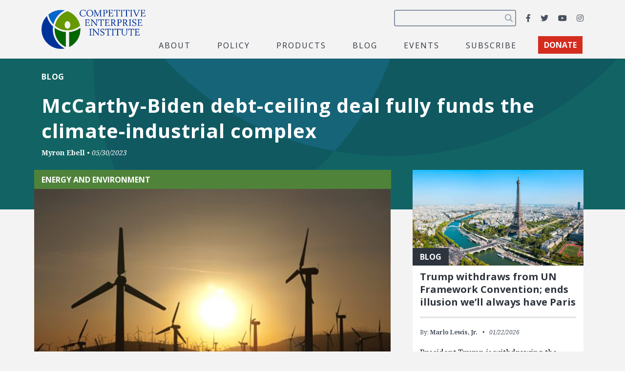

--- FILE ---
content_type: text/html; charset=utf-8
request_url: https://www.google.com/recaptcha/api2/anchor?ar=1&k=6LfZwjUiAAAAAN8vRh0pGcsvvXqvlWV2oC71AQHs&co=aHR0cHM6Ly9jZWkub3JnOjQ0Mw..&hl=en&v=PoyoqOPhxBO7pBk68S4YbpHZ&size=invisible&anchor-ms=20000&execute-ms=30000&cb=ptzyjkqfc49d
body_size: 48538
content:
<!DOCTYPE HTML><html dir="ltr" lang="en"><head><meta http-equiv="Content-Type" content="text/html; charset=UTF-8">
<meta http-equiv="X-UA-Compatible" content="IE=edge">
<title>reCAPTCHA</title>
<style type="text/css">
/* cyrillic-ext */
@font-face {
  font-family: 'Roboto';
  font-style: normal;
  font-weight: 400;
  font-stretch: 100%;
  src: url(//fonts.gstatic.com/s/roboto/v48/KFO7CnqEu92Fr1ME7kSn66aGLdTylUAMa3GUBHMdazTgWw.woff2) format('woff2');
  unicode-range: U+0460-052F, U+1C80-1C8A, U+20B4, U+2DE0-2DFF, U+A640-A69F, U+FE2E-FE2F;
}
/* cyrillic */
@font-face {
  font-family: 'Roboto';
  font-style: normal;
  font-weight: 400;
  font-stretch: 100%;
  src: url(//fonts.gstatic.com/s/roboto/v48/KFO7CnqEu92Fr1ME7kSn66aGLdTylUAMa3iUBHMdazTgWw.woff2) format('woff2');
  unicode-range: U+0301, U+0400-045F, U+0490-0491, U+04B0-04B1, U+2116;
}
/* greek-ext */
@font-face {
  font-family: 'Roboto';
  font-style: normal;
  font-weight: 400;
  font-stretch: 100%;
  src: url(//fonts.gstatic.com/s/roboto/v48/KFO7CnqEu92Fr1ME7kSn66aGLdTylUAMa3CUBHMdazTgWw.woff2) format('woff2');
  unicode-range: U+1F00-1FFF;
}
/* greek */
@font-face {
  font-family: 'Roboto';
  font-style: normal;
  font-weight: 400;
  font-stretch: 100%;
  src: url(//fonts.gstatic.com/s/roboto/v48/KFO7CnqEu92Fr1ME7kSn66aGLdTylUAMa3-UBHMdazTgWw.woff2) format('woff2');
  unicode-range: U+0370-0377, U+037A-037F, U+0384-038A, U+038C, U+038E-03A1, U+03A3-03FF;
}
/* math */
@font-face {
  font-family: 'Roboto';
  font-style: normal;
  font-weight: 400;
  font-stretch: 100%;
  src: url(//fonts.gstatic.com/s/roboto/v48/KFO7CnqEu92Fr1ME7kSn66aGLdTylUAMawCUBHMdazTgWw.woff2) format('woff2');
  unicode-range: U+0302-0303, U+0305, U+0307-0308, U+0310, U+0312, U+0315, U+031A, U+0326-0327, U+032C, U+032F-0330, U+0332-0333, U+0338, U+033A, U+0346, U+034D, U+0391-03A1, U+03A3-03A9, U+03B1-03C9, U+03D1, U+03D5-03D6, U+03F0-03F1, U+03F4-03F5, U+2016-2017, U+2034-2038, U+203C, U+2040, U+2043, U+2047, U+2050, U+2057, U+205F, U+2070-2071, U+2074-208E, U+2090-209C, U+20D0-20DC, U+20E1, U+20E5-20EF, U+2100-2112, U+2114-2115, U+2117-2121, U+2123-214F, U+2190, U+2192, U+2194-21AE, U+21B0-21E5, U+21F1-21F2, U+21F4-2211, U+2213-2214, U+2216-22FF, U+2308-230B, U+2310, U+2319, U+231C-2321, U+2336-237A, U+237C, U+2395, U+239B-23B7, U+23D0, U+23DC-23E1, U+2474-2475, U+25AF, U+25B3, U+25B7, U+25BD, U+25C1, U+25CA, U+25CC, U+25FB, U+266D-266F, U+27C0-27FF, U+2900-2AFF, U+2B0E-2B11, U+2B30-2B4C, U+2BFE, U+3030, U+FF5B, U+FF5D, U+1D400-1D7FF, U+1EE00-1EEFF;
}
/* symbols */
@font-face {
  font-family: 'Roboto';
  font-style: normal;
  font-weight: 400;
  font-stretch: 100%;
  src: url(//fonts.gstatic.com/s/roboto/v48/KFO7CnqEu92Fr1ME7kSn66aGLdTylUAMaxKUBHMdazTgWw.woff2) format('woff2');
  unicode-range: U+0001-000C, U+000E-001F, U+007F-009F, U+20DD-20E0, U+20E2-20E4, U+2150-218F, U+2190, U+2192, U+2194-2199, U+21AF, U+21E6-21F0, U+21F3, U+2218-2219, U+2299, U+22C4-22C6, U+2300-243F, U+2440-244A, U+2460-24FF, U+25A0-27BF, U+2800-28FF, U+2921-2922, U+2981, U+29BF, U+29EB, U+2B00-2BFF, U+4DC0-4DFF, U+FFF9-FFFB, U+10140-1018E, U+10190-1019C, U+101A0, U+101D0-101FD, U+102E0-102FB, U+10E60-10E7E, U+1D2C0-1D2D3, U+1D2E0-1D37F, U+1F000-1F0FF, U+1F100-1F1AD, U+1F1E6-1F1FF, U+1F30D-1F30F, U+1F315, U+1F31C, U+1F31E, U+1F320-1F32C, U+1F336, U+1F378, U+1F37D, U+1F382, U+1F393-1F39F, U+1F3A7-1F3A8, U+1F3AC-1F3AF, U+1F3C2, U+1F3C4-1F3C6, U+1F3CA-1F3CE, U+1F3D4-1F3E0, U+1F3ED, U+1F3F1-1F3F3, U+1F3F5-1F3F7, U+1F408, U+1F415, U+1F41F, U+1F426, U+1F43F, U+1F441-1F442, U+1F444, U+1F446-1F449, U+1F44C-1F44E, U+1F453, U+1F46A, U+1F47D, U+1F4A3, U+1F4B0, U+1F4B3, U+1F4B9, U+1F4BB, U+1F4BF, U+1F4C8-1F4CB, U+1F4D6, U+1F4DA, U+1F4DF, U+1F4E3-1F4E6, U+1F4EA-1F4ED, U+1F4F7, U+1F4F9-1F4FB, U+1F4FD-1F4FE, U+1F503, U+1F507-1F50B, U+1F50D, U+1F512-1F513, U+1F53E-1F54A, U+1F54F-1F5FA, U+1F610, U+1F650-1F67F, U+1F687, U+1F68D, U+1F691, U+1F694, U+1F698, U+1F6AD, U+1F6B2, U+1F6B9-1F6BA, U+1F6BC, U+1F6C6-1F6CF, U+1F6D3-1F6D7, U+1F6E0-1F6EA, U+1F6F0-1F6F3, U+1F6F7-1F6FC, U+1F700-1F7FF, U+1F800-1F80B, U+1F810-1F847, U+1F850-1F859, U+1F860-1F887, U+1F890-1F8AD, U+1F8B0-1F8BB, U+1F8C0-1F8C1, U+1F900-1F90B, U+1F93B, U+1F946, U+1F984, U+1F996, U+1F9E9, U+1FA00-1FA6F, U+1FA70-1FA7C, U+1FA80-1FA89, U+1FA8F-1FAC6, U+1FACE-1FADC, U+1FADF-1FAE9, U+1FAF0-1FAF8, U+1FB00-1FBFF;
}
/* vietnamese */
@font-face {
  font-family: 'Roboto';
  font-style: normal;
  font-weight: 400;
  font-stretch: 100%;
  src: url(//fonts.gstatic.com/s/roboto/v48/KFO7CnqEu92Fr1ME7kSn66aGLdTylUAMa3OUBHMdazTgWw.woff2) format('woff2');
  unicode-range: U+0102-0103, U+0110-0111, U+0128-0129, U+0168-0169, U+01A0-01A1, U+01AF-01B0, U+0300-0301, U+0303-0304, U+0308-0309, U+0323, U+0329, U+1EA0-1EF9, U+20AB;
}
/* latin-ext */
@font-face {
  font-family: 'Roboto';
  font-style: normal;
  font-weight: 400;
  font-stretch: 100%;
  src: url(//fonts.gstatic.com/s/roboto/v48/KFO7CnqEu92Fr1ME7kSn66aGLdTylUAMa3KUBHMdazTgWw.woff2) format('woff2');
  unicode-range: U+0100-02BA, U+02BD-02C5, U+02C7-02CC, U+02CE-02D7, U+02DD-02FF, U+0304, U+0308, U+0329, U+1D00-1DBF, U+1E00-1E9F, U+1EF2-1EFF, U+2020, U+20A0-20AB, U+20AD-20C0, U+2113, U+2C60-2C7F, U+A720-A7FF;
}
/* latin */
@font-face {
  font-family: 'Roboto';
  font-style: normal;
  font-weight: 400;
  font-stretch: 100%;
  src: url(//fonts.gstatic.com/s/roboto/v48/KFO7CnqEu92Fr1ME7kSn66aGLdTylUAMa3yUBHMdazQ.woff2) format('woff2');
  unicode-range: U+0000-00FF, U+0131, U+0152-0153, U+02BB-02BC, U+02C6, U+02DA, U+02DC, U+0304, U+0308, U+0329, U+2000-206F, U+20AC, U+2122, U+2191, U+2193, U+2212, U+2215, U+FEFF, U+FFFD;
}
/* cyrillic-ext */
@font-face {
  font-family: 'Roboto';
  font-style: normal;
  font-weight: 500;
  font-stretch: 100%;
  src: url(//fonts.gstatic.com/s/roboto/v48/KFO7CnqEu92Fr1ME7kSn66aGLdTylUAMa3GUBHMdazTgWw.woff2) format('woff2');
  unicode-range: U+0460-052F, U+1C80-1C8A, U+20B4, U+2DE0-2DFF, U+A640-A69F, U+FE2E-FE2F;
}
/* cyrillic */
@font-face {
  font-family: 'Roboto';
  font-style: normal;
  font-weight: 500;
  font-stretch: 100%;
  src: url(//fonts.gstatic.com/s/roboto/v48/KFO7CnqEu92Fr1ME7kSn66aGLdTylUAMa3iUBHMdazTgWw.woff2) format('woff2');
  unicode-range: U+0301, U+0400-045F, U+0490-0491, U+04B0-04B1, U+2116;
}
/* greek-ext */
@font-face {
  font-family: 'Roboto';
  font-style: normal;
  font-weight: 500;
  font-stretch: 100%;
  src: url(//fonts.gstatic.com/s/roboto/v48/KFO7CnqEu92Fr1ME7kSn66aGLdTylUAMa3CUBHMdazTgWw.woff2) format('woff2');
  unicode-range: U+1F00-1FFF;
}
/* greek */
@font-face {
  font-family: 'Roboto';
  font-style: normal;
  font-weight: 500;
  font-stretch: 100%;
  src: url(//fonts.gstatic.com/s/roboto/v48/KFO7CnqEu92Fr1ME7kSn66aGLdTylUAMa3-UBHMdazTgWw.woff2) format('woff2');
  unicode-range: U+0370-0377, U+037A-037F, U+0384-038A, U+038C, U+038E-03A1, U+03A3-03FF;
}
/* math */
@font-face {
  font-family: 'Roboto';
  font-style: normal;
  font-weight: 500;
  font-stretch: 100%;
  src: url(//fonts.gstatic.com/s/roboto/v48/KFO7CnqEu92Fr1ME7kSn66aGLdTylUAMawCUBHMdazTgWw.woff2) format('woff2');
  unicode-range: U+0302-0303, U+0305, U+0307-0308, U+0310, U+0312, U+0315, U+031A, U+0326-0327, U+032C, U+032F-0330, U+0332-0333, U+0338, U+033A, U+0346, U+034D, U+0391-03A1, U+03A3-03A9, U+03B1-03C9, U+03D1, U+03D5-03D6, U+03F0-03F1, U+03F4-03F5, U+2016-2017, U+2034-2038, U+203C, U+2040, U+2043, U+2047, U+2050, U+2057, U+205F, U+2070-2071, U+2074-208E, U+2090-209C, U+20D0-20DC, U+20E1, U+20E5-20EF, U+2100-2112, U+2114-2115, U+2117-2121, U+2123-214F, U+2190, U+2192, U+2194-21AE, U+21B0-21E5, U+21F1-21F2, U+21F4-2211, U+2213-2214, U+2216-22FF, U+2308-230B, U+2310, U+2319, U+231C-2321, U+2336-237A, U+237C, U+2395, U+239B-23B7, U+23D0, U+23DC-23E1, U+2474-2475, U+25AF, U+25B3, U+25B7, U+25BD, U+25C1, U+25CA, U+25CC, U+25FB, U+266D-266F, U+27C0-27FF, U+2900-2AFF, U+2B0E-2B11, U+2B30-2B4C, U+2BFE, U+3030, U+FF5B, U+FF5D, U+1D400-1D7FF, U+1EE00-1EEFF;
}
/* symbols */
@font-face {
  font-family: 'Roboto';
  font-style: normal;
  font-weight: 500;
  font-stretch: 100%;
  src: url(//fonts.gstatic.com/s/roboto/v48/KFO7CnqEu92Fr1ME7kSn66aGLdTylUAMaxKUBHMdazTgWw.woff2) format('woff2');
  unicode-range: U+0001-000C, U+000E-001F, U+007F-009F, U+20DD-20E0, U+20E2-20E4, U+2150-218F, U+2190, U+2192, U+2194-2199, U+21AF, U+21E6-21F0, U+21F3, U+2218-2219, U+2299, U+22C4-22C6, U+2300-243F, U+2440-244A, U+2460-24FF, U+25A0-27BF, U+2800-28FF, U+2921-2922, U+2981, U+29BF, U+29EB, U+2B00-2BFF, U+4DC0-4DFF, U+FFF9-FFFB, U+10140-1018E, U+10190-1019C, U+101A0, U+101D0-101FD, U+102E0-102FB, U+10E60-10E7E, U+1D2C0-1D2D3, U+1D2E0-1D37F, U+1F000-1F0FF, U+1F100-1F1AD, U+1F1E6-1F1FF, U+1F30D-1F30F, U+1F315, U+1F31C, U+1F31E, U+1F320-1F32C, U+1F336, U+1F378, U+1F37D, U+1F382, U+1F393-1F39F, U+1F3A7-1F3A8, U+1F3AC-1F3AF, U+1F3C2, U+1F3C4-1F3C6, U+1F3CA-1F3CE, U+1F3D4-1F3E0, U+1F3ED, U+1F3F1-1F3F3, U+1F3F5-1F3F7, U+1F408, U+1F415, U+1F41F, U+1F426, U+1F43F, U+1F441-1F442, U+1F444, U+1F446-1F449, U+1F44C-1F44E, U+1F453, U+1F46A, U+1F47D, U+1F4A3, U+1F4B0, U+1F4B3, U+1F4B9, U+1F4BB, U+1F4BF, U+1F4C8-1F4CB, U+1F4D6, U+1F4DA, U+1F4DF, U+1F4E3-1F4E6, U+1F4EA-1F4ED, U+1F4F7, U+1F4F9-1F4FB, U+1F4FD-1F4FE, U+1F503, U+1F507-1F50B, U+1F50D, U+1F512-1F513, U+1F53E-1F54A, U+1F54F-1F5FA, U+1F610, U+1F650-1F67F, U+1F687, U+1F68D, U+1F691, U+1F694, U+1F698, U+1F6AD, U+1F6B2, U+1F6B9-1F6BA, U+1F6BC, U+1F6C6-1F6CF, U+1F6D3-1F6D7, U+1F6E0-1F6EA, U+1F6F0-1F6F3, U+1F6F7-1F6FC, U+1F700-1F7FF, U+1F800-1F80B, U+1F810-1F847, U+1F850-1F859, U+1F860-1F887, U+1F890-1F8AD, U+1F8B0-1F8BB, U+1F8C0-1F8C1, U+1F900-1F90B, U+1F93B, U+1F946, U+1F984, U+1F996, U+1F9E9, U+1FA00-1FA6F, U+1FA70-1FA7C, U+1FA80-1FA89, U+1FA8F-1FAC6, U+1FACE-1FADC, U+1FADF-1FAE9, U+1FAF0-1FAF8, U+1FB00-1FBFF;
}
/* vietnamese */
@font-face {
  font-family: 'Roboto';
  font-style: normal;
  font-weight: 500;
  font-stretch: 100%;
  src: url(//fonts.gstatic.com/s/roboto/v48/KFO7CnqEu92Fr1ME7kSn66aGLdTylUAMa3OUBHMdazTgWw.woff2) format('woff2');
  unicode-range: U+0102-0103, U+0110-0111, U+0128-0129, U+0168-0169, U+01A0-01A1, U+01AF-01B0, U+0300-0301, U+0303-0304, U+0308-0309, U+0323, U+0329, U+1EA0-1EF9, U+20AB;
}
/* latin-ext */
@font-face {
  font-family: 'Roboto';
  font-style: normal;
  font-weight: 500;
  font-stretch: 100%;
  src: url(//fonts.gstatic.com/s/roboto/v48/KFO7CnqEu92Fr1ME7kSn66aGLdTylUAMa3KUBHMdazTgWw.woff2) format('woff2');
  unicode-range: U+0100-02BA, U+02BD-02C5, U+02C7-02CC, U+02CE-02D7, U+02DD-02FF, U+0304, U+0308, U+0329, U+1D00-1DBF, U+1E00-1E9F, U+1EF2-1EFF, U+2020, U+20A0-20AB, U+20AD-20C0, U+2113, U+2C60-2C7F, U+A720-A7FF;
}
/* latin */
@font-face {
  font-family: 'Roboto';
  font-style: normal;
  font-weight: 500;
  font-stretch: 100%;
  src: url(//fonts.gstatic.com/s/roboto/v48/KFO7CnqEu92Fr1ME7kSn66aGLdTylUAMa3yUBHMdazQ.woff2) format('woff2');
  unicode-range: U+0000-00FF, U+0131, U+0152-0153, U+02BB-02BC, U+02C6, U+02DA, U+02DC, U+0304, U+0308, U+0329, U+2000-206F, U+20AC, U+2122, U+2191, U+2193, U+2212, U+2215, U+FEFF, U+FFFD;
}
/* cyrillic-ext */
@font-face {
  font-family: 'Roboto';
  font-style: normal;
  font-weight: 900;
  font-stretch: 100%;
  src: url(//fonts.gstatic.com/s/roboto/v48/KFO7CnqEu92Fr1ME7kSn66aGLdTylUAMa3GUBHMdazTgWw.woff2) format('woff2');
  unicode-range: U+0460-052F, U+1C80-1C8A, U+20B4, U+2DE0-2DFF, U+A640-A69F, U+FE2E-FE2F;
}
/* cyrillic */
@font-face {
  font-family: 'Roboto';
  font-style: normal;
  font-weight: 900;
  font-stretch: 100%;
  src: url(//fonts.gstatic.com/s/roboto/v48/KFO7CnqEu92Fr1ME7kSn66aGLdTylUAMa3iUBHMdazTgWw.woff2) format('woff2');
  unicode-range: U+0301, U+0400-045F, U+0490-0491, U+04B0-04B1, U+2116;
}
/* greek-ext */
@font-face {
  font-family: 'Roboto';
  font-style: normal;
  font-weight: 900;
  font-stretch: 100%;
  src: url(//fonts.gstatic.com/s/roboto/v48/KFO7CnqEu92Fr1ME7kSn66aGLdTylUAMa3CUBHMdazTgWw.woff2) format('woff2');
  unicode-range: U+1F00-1FFF;
}
/* greek */
@font-face {
  font-family: 'Roboto';
  font-style: normal;
  font-weight: 900;
  font-stretch: 100%;
  src: url(//fonts.gstatic.com/s/roboto/v48/KFO7CnqEu92Fr1ME7kSn66aGLdTylUAMa3-UBHMdazTgWw.woff2) format('woff2');
  unicode-range: U+0370-0377, U+037A-037F, U+0384-038A, U+038C, U+038E-03A1, U+03A3-03FF;
}
/* math */
@font-face {
  font-family: 'Roboto';
  font-style: normal;
  font-weight: 900;
  font-stretch: 100%;
  src: url(//fonts.gstatic.com/s/roboto/v48/KFO7CnqEu92Fr1ME7kSn66aGLdTylUAMawCUBHMdazTgWw.woff2) format('woff2');
  unicode-range: U+0302-0303, U+0305, U+0307-0308, U+0310, U+0312, U+0315, U+031A, U+0326-0327, U+032C, U+032F-0330, U+0332-0333, U+0338, U+033A, U+0346, U+034D, U+0391-03A1, U+03A3-03A9, U+03B1-03C9, U+03D1, U+03D5-03D6, U+03F0-03F1, U+03F4-03F5, U+2016-2017, U+2034-2038, U+203C, U+2040, U+2043, U+2047, U+2050, U+2057, U+205F, U+2070-2071, U+2074-208E, U+2090-209C, U+20D0-20DC, U+20E1, U+20E5-20EF, U+2100-2112, U+2114-2115, U+2117-2121, U+2123-214F, U+2190, U+2192, U+2194-21AE, U+21B0-21E5, U+21F1-21F2, U+21F4-2211, U+2213-2214, U+2216-22FF, U+2308-230B, U+2310, U+2319, U+231C-2321, U+2336-237A, U+237C, U+2395, U+239B-23B7, U+23D0, U+23DC-23E1, U+2474-2475, U+25AF, U+25B3, U+25B7, U+25BD, U+25C1, U+25CA, U+25CC, U+25FB, U+266D-266F, U+27C0-27FF, U+2900-2AFF, U+2B0E-2B11, U+2B30-2B4C, U+2BFE, U+3030, U+FF5B, U+FF5D, U+1D400-1D7FF, U+1EE00-1EEFF;
}
/* symbols */
@font-face {
  font-family: 'Roboto';
  font-style: normal;
  font-weight: 900;
  font-stretch: 100%;
  src: url(//fonts.gstatic.com/s/roboto/v48/KFO7CnqEu92Fr1ME7kSn66aGLdTylUAMaxKUBHMdazTgWw.woff2) format('woff2');
  unicode-range: U+0001-000C, U+000E-001F, U+007F-009F, U+20DD-20E0, U+20E2-20E4, U+2150-218F, U+2190, U+2192, U+2194-2199, U+21AF, U+21E6-21F0, U+21F3, U+2218-2219, U+2299, U+22C4-22C6, U+2300-243F, U+2440-244A, U+2460-24FF, U+25A0-27BF, U+2800-28FF, U+2921-2922, U+2981, U+29BF, U+29EB, U+2B00-2BFF, U+4DC0-4DFF, U+FFF9-FFFB, U+10140-1018E, U+10190-1019C, U+101A0, U+101D0-101FD, U+102E0-102FB, U+10E60-10E7E, U+1D2C0-1D2D3, U+1D2E0-1D37F, U+1F000-1F0FF, U+1F100-1F1AD, U+1F1E6-1F1FF, U+1F30D-1F30F, U+1F315, U+1F31C, U+1F31E, U+1F320-1F32C, U+1F336, U+1F378, U+1F37D, U+1F382, U+1F393-1F39F, U+1F3A7-1F3A8, U+1F3AC-1F3AF, U+1F3C2, U+1F3C4-1F3C6, U+1F3CA-1F3CE, U+1F3D4-1F3E0, U+1F3ED, U+1F3F1-1F3F3, U+1F3F5-1F3F7, U+1F408, U+1F415, U+1F41F, U+1F426, U+1F43F, U+1F441-1F442, U+1F444, U+1F446-1F449, U+1F44C-1F44E, U+1F453, U+1F46A, U+1F47D, U+1F4A3, U+1F4B0, U+1F4B3, U+1F4B9, U+1F4BB, U+1F4BF, U+1F4C8-1F4CB, U+1F4D6, U+1F4DA, U+1F4DF, U+1F4E3-1F4E6, U+1F4EA-1F4ED, U+1F4F7, U+1F4F9-1F4FB, U+1F4FD-1F4FE, U+1F503, U+1F507-1F50B, U+1F50D, U+1F512-1F513, U+1F53E-1F54A, U+1F54F-1F5FA, U+1F610, U+1F650-1F67F, U+1F687, U+1F68D, U+1F691, U+1F694, U+1F698, U+1F6AD, U+1F6B2, U+1F6B9-1F6BA, U+1F6BC, U+1F6C6-1F6CF, U+1F6D3-1F6D7, U+1F6E0-1F6EA, U+1F6F0-1F6F3, U+1F6F7-1F6FC, U+1F700-1F7FF, U+1F800-1F80B, U+1F810-1F847, U+1F850-1F859, U+1F860-1F887, U+1F890-1F8AD, U+1F8B0-1F8BB, U+1F8C0-1F8C1, U+1F900-1F90B, U+1F93B, U+1F946, U+1F984, U+1F996, U+1F9E9, U+1FA00-1FA6F, U+1FA70-1FA7C, U+1FA80-1FA89, U+1FA8F-1FAC6, U+1FACE-1FADC, U+1FADF-1FAE9, U+1FAF0-1FAF8, U+1FB00-1FBFF;
}
/* vietnamese */
@font-face {
  font-family: 'Roboto';
  font-style: normal;
  font-weight: 900;
  font-stretch: 100%;
  src: url(//fonts.gstatic.com/s/roboto/v48/KFO7CnqEu92Fr1ME7kSn66aGLdTylUAMa3OUBHMdazTgWw.woff2) format('woff2');
  unicode-range: U+0102-0103, U+0110-0111, U+0128-0129, U+0168-0169, U+01A0-01A1, U+01AF-01B0, U+0300-0301, U+0303-0304, U+0308-0309, U+0323, U+0329, U+1EA0-1EF9, U+20AB;
}
/* latin-ext */
@font-face {
  font-family: 'Roboto';
  font-style: normal;
  font-weight: 900;
  font-stretch: 100%;
  src: url(//fonts.gstatic.com/s/roboto/v48/KFO7CnqEu92Fr1ME7kSn66aGLdTylUAMa3KUBHMdazTgWw.woff2) format('woff2');
  unicode-range: U+0100-02BA, U+02BD-02C5, U+02C7-02CC, U+02CE-02D7, U+02DD-02FF, U+0304, U+0308, U+0329, U+1D00-1DBF, U+1E00-1E9F, U+1EF2-1EFF, U+2020, U+20A0-20AB, U+20AD-20C0, U+2113, U+2C60-2C7F, U+A720-A7FF;
}
/* latin */
@font-face {
  font-family: 'Roboto';
  font-style: normal;
  font-weight: 900;
  font-stretch: 100%;
  src: url(//fonts.gstatic.com/s/roboto/v48/KFO7CnqEu92Fr1ME7kSn66aGLdTylUAMa3yUBHMdazQ.woff2) format('woff2');
  unicode-range: U+0000-00FF, U+0131, U+0152-0153, U+02BB-02BC, U+02C6, U+02DA, U+02DC, U+0304, U+0308, U+0329, U+2000-206F, U+20AC, U+2122, U+2191, U+2193, U+2212, U+2215, U+FEFF, U+FFFD;
}

</style>
<link rel="stylesheet" type="text/css" href="https://www.gstatic.com/recaptcha/releases/PoyoqOPhxBO7pBk68S4YbpHZ/styles__ltr.css">
<script nonce="bpB6endjt_X1atNzSMUBow" type="text/javascript">window['__recaptcha_api'] = 'https://www.google.com/recaptcha/api2/';</script>
<script type="text/javascript" src="https://www.gstatic.com/recaptcha/releases/PoyoqOPhxBO7pBk68S4YbpHZ/recaptcha__en.js" nonce="bpB6endjt_X1atNzSMUBow">
      
    </script></head>
<body><div id="rc-anchor-alert" class="rc-anchor-alert"></div>
<input type="hidden" id="recaptcha-token" value="[base64]">
<script type="text/javascript" nonce="bpB6endjt_X1atNzSMUBow">
      recaptcha.anchor.Main.init("[\x22ainput\x22,[\x22bgdata\x22,\x22\x22,\[base64]/[base64]/[base64]/[base64]/[base64]/[base64]/KGcoTywyNTMsTy5PKSxVRyhPLEMpKTpnKE8sMjUzLEMpLE8pKSxsKSksTykpfSxieT1mdW5jdGlvbihDLE8sdSxsKXtmb3IobD0odT1SKEMpLDApO08+MDtPLS0pbD1sPDw4fFooQyk7ZyhDLHUsbCl9LFVHPWZ1bmN0aW9uKEMsTyl7Qy5pLmxlbmd0aD4xMDQ/[base64]/[base64]/[base64]/[base64]/[base64]/[base64]/[base64]\\u003d\x22,\[base64]\\u003d\x22,\x22KMOxPUDDiyFSw4NDworDusKPTkrCnHB0GsOBwqDDhcObXcO+w4vCtknDoyMVT8KEZzFtU8Kjc8Kkwp42w6szwpPCv8Kdw6LClFMIw5zCkl1hVMOowp4oE8KsH1AzTsO1w7TDl8Okw5jCqWLCkMKSwr3Dp1DDmVPDsBHDrMKePEXDgyLCjwHDlCd/wr1Nwo92wrDDtAcHwqjCmXtPw7vDiBTCk0fCoArDpMKSw7gfw7jDosKELgzCrlPDnwdKBFLDuMORwo7ChMOgF8Kzw7cnwpbDiD43w5HCsmlDbMK3w5fCmMKqOsKgwoI+wrLDgMO/SMKhwonCvD/Co8OBIXZmIRV9w6bCgQXCgsKSwr5ow43CucKxwqPCt8KMw4s1KhsuwowGwoJjGAowQcKyI27CpwlZZ8O3wrgZw5NvwpvCtw3CoMKiMG7DpcKTwrBYw580DsO9wo3CoXZXC8KMwqJ0RmfCpDNcw5/DtzDDnsKbCcKDGsKaF8OLw6giwo3CnsOuOMOewqrCosOXWkUdwoYowp3Dh8OBRcOOwrV5wpXDvcK0wqUsZ1/CjMKERMOYCsO+V1lDw7VKdW01wrnDicK7wqhaRsK4DMOxAMK1wrDDtWTCiTJ2w5zDqsO8w6rDizvCjlADw5UmekzCtyNPRsOdw5hqw6XDh8KeXhgCCMO3G8OywprDpsK+w5fCocOIKT7DkMOHbsKXw6TDihLCuMKhJ1pKwo8xwqLDucKsw5k/[base64]/DnRfCtDLCj3HCj8Kkw4bDiRfCtMOnwpvDnsKsNFoWw4pSw6BPV8O0dwLDssKKZCXDi8OpN2DClBjDuMK/DMOOeFQCwr7CqkoFw5wewrEhwrHCqCLDvcKgCsKvw7QSVDIgO8ORS8KbGnTCpFlZw7MUb1Fzw7zCu8K+flDCmFLCp8KQOl7DpMO9Vi9iE8KUw4fCnDRRw4jDnsKLw77Cpk8lWcOSfx0/ch0Jw4A/c1Z7WsKyw491B2hudmPDhcKtw5LCvcK4w6tYVwguwqnCkjrClj/Dh8OLwqwxFsOlEVNnw51QB8K3wpguF8Oaw40uwo/Ds0zCksOkA8OCX8K9DMKSccK+bcOiwrwDJRLDg1PDhBgCwr5RwpI3HH4kHMKNP8ORGcOGXMO8ZsO3wrnCgV/ChsKgwq0cdsO2KsKbwqMjNMKbZMOcwq3DuToGwoEQaQPDg8KAQsOHDMOtwqNzw6HCp8OcPwZOQcKYM8OLdMKkMgBxGsKFw6bCuivDlMOswrlHD8KxC04qZMOwwrjCgsOmasO8w4URAcOdw5IMXE/DlULDm8OVwoxhZ8KGw7c7KjpBwqo3MsKHMMOAw5E8XMKeMjIlwr/CiMK2wpFcw7fDq8OvLlzCu0PCmUwVCcKgw50jwpPCoV0GQE8wNm4lwrM/P2hMDcOUFXVBN1HChMKPH8K6woTCjcOSw6/DqC8JGcKtwqzDuT1KAcOkw58NNSrCpQhWT2kRwq7DtcObwofDu37CqRN/CcKwZXgmwq/DllxAwoLDmTjCkWp1wpPCmBslNwzDjX5EwojDol/Cu8K4wq0zVsKxwqBkE3jDkRvDhhFvG8KEw6MGQ8ObLT4tHzNVJxDCokJgPcO5C8OHwoMnAFEmwottwpLCsXFxM8ONecOxWmnDiAd2UMOnw4nClMK9OsO+w5V/w4DDrCkxa30MP8O/EXLDoMOsw74UOcOkw6EqLCF5w4HDicOcwpTDh8OXO8KHw7gFacKYwrzDgB7Ci8KREMOCw4MOw6TDmw4TWS7CvcKtR2NFJ8OiOiNCMhjDihbDqMObw47DjjNKCyIBARLCpsKSa8KGXBgNw4o2JMOPw5xvCcOsBsK/wptvMndXwq3DssO7bB/DmMKDwopdw6rDosKzw4nCoBrCo8OswrwfE8KyWX/CgsOnw4vDhQd+GsO5w513woPCrAQSw4rCu8Kuw4vDmMO1wpkYw53CusOpwoJpXhJKCGsxbxDCjx5IAUkDcTIGwoczw4EZWcOHw54/Az/Do8OYBMKwwrArwpkPw7rCpcK4ZDNudEvDlXoHwrnDkQ4pw5jDnsONYMKuMhbDmMKQZEPDm20xc2DDrMKGw6offcOywokxw4Rxw7VdwobDosKDXMOqwqcJw4IEW8KvCMKRw77CpMKLL2wQw7zClGwdVn5kCcKWSSQxwp3DiVrCuS8/U8KMQ8K/bx7CoUrDj8Ofw4rCgsOiw4UrLEDCtyh5woY5exAIN8KXZVpmJWrClC9JflZEbGZhHGo7KzHDm0cPV8KDw4ZSw6bCl8OTCsOaw5ATw71wW3jCl8KOwoFNRirChAg0woLDp8K7UMOOwop1V8K5wrHCpMKxwqHDpRrDh8Oaw45tM0zDpMOMQsKiKcKaPiNpMjVcIx/[base64]/DgMK1w7/CtsK3OX7CpcOvw5PCvEvDlgnDjicKeRvDqMO2wowZPMKzw5RIE8OmYMO0w4ESYkrCjSvCuk/DrWTDvcOmKSLDtD8Cwq/DhSXCu8O6J35vw4fClMOdw44fw6h4DHxdYjlaCsKpw41rw5szwqXDnAFkw4oHw51awqo4wqXCscKSO8OqGnRrJsKnwrRAGMO8w4fDocKMw6NkIsOhw41SJQF9TcOjN0/DrMKJw7Ngw5ZcwoHDk8OlHMOdZkPDuMK+woUmAsK/aXtcRcOOfgVTJQ1SXsKhRGrCnyjCvw9VMX7ContswpN3wpU0w6LCssKuwp/[base64]/HTrDgil+wrDCksK0TUJBw63CsG8Vw6TCl1bDpcK+wqgTLcKHwqEbWsOWFUrDpjNOwooQw7E+wofCtx7DrsKZDVPDvhTDiTbDmy7Cm1NZwr4YWFfCpj/Ch1QWd8K1w6jDrcOdLSjDjHFUw4bDusOMwqsAE3HDucKrXMKFIcOtwqxALxDCqsKrSx/DqsO2W3FDQMOdw6XCihnCt8KQw5DCvAnDnwIMw7nDvcKVQMK8w7TCocKGw5XCp0TDgSIEJcOANVHClEbDuUcaIcKREGwFw4tVST5VJMKGwpPClcKnIsKRw4XDhnIiwoYawo3CiRHDucOkwoV3wq/[base64]/[base64]/DsVFNw5TDky1TwoR1w6jDi27DoX8/UGnCunBTw5bDnGbDk8OgWVjDpHR+wr5aJ2fDgsOtw6htw5vDvwMyK1gyw5wiDMOVJWbCp8Obw6cbbMKCMMKow48MwppUwqAQwqzCnsOZDwjCrwTCscOOT8KFw703w5jClcO9w5/DjRHCh3LCnT90GcKgwrV/[base64]/DksKaw6rCucOXI8Orw67CsMO2w5nChxPCj1g3w5zCmMO4wr4tw4Now7TCs8Ogw7E6TMO5bMO1R8Knw73DqWQdeUMCw4vChzQqw4DCtcOZw4JABMO7w5FYw7bCpMKzw4ZTwqAtPQFTNMOUw4hAwrw5WVbDjMOaeRchw64gBVXDi8Orw7ljRMKrwq7Dv0A/wrVMw6fCm0PDqWlSw4PDmz4XAUZnGHFrf8KhwoUkwrkbTMOZwocqwqdmchDCn8Knw4NIw5x5L8Kvw4DDmmE+wrfDpFjDhgh5AUUmw44OfsKjIsKlw5NdwqwjKcKXwq/CjmfCnWvCsMOaw4HCvcOFUQrDlh/CuiN8wrZcw4VDPC8mwqrCu8OZJXErY8Omw7BCbH4nwrlXNB/CjnANdMOcwpcvwpVHAcOFc8K/fhw3w5zDhgMKLg1/AcKgw7ciLMKaw4rCmgI/wp/[base64]/ClcOQwpTChsKgwowGw6kWLUpsIid/Q29Tw5xgwrXCicKAwq7ClQzDiMKYw4fDnV1Nw4Bxw6Fcw7jDugDCmMKuw4rCssO0w6LClQ8Ze8K/WsK5w7FPX8Kbwr7Dj8OTFMOKZsKxw7nCi1UNw5F0wqLDqsKjBMKyDjzCpcKBwolcw73DnMOcwoXDu2A/[base64]/DvzjCnVoIw6UXIFF0wrPDgjnCjcKww4HCngTDjMONAsOCPMKhw6sgQ2QNw4FEwrMaZTzDvmvCownDkC3CniXCusK5AMOFw4gkwrbDsV/DrcKewpdow4vDhsO0E2ZuHcKaE8Obwrdewp4Rw4tlL23DqkLDpsKID1/CqcOiRRYVwr9UZ8KRw4xtw5R5WHsXw6DDuzzDunnDm8OoHcO7C1/ChyxMUMOdw5HDqMO2w7HCnjFteQjDt2XDj8O9w6/DinjCtiXClcOfGjDCtETDq3LDrwLDpUbDucKmwrAfZsKkeSnCs3JENDzCmcOdw5AFwq8ePcO4wokmwrHCvcOBw4okwrbDicKaw5/Ctn/DuDgtwqPDkD7Csxg5QFRxdkkFwpFBYsO5wr5Hw7FPwpnDlyXDgl1tMglOw5/CisOVCyMEwr7DvcOpw6zCtsOdPGnCkcK1cGHCmGzDglbDvMOPw4/CkBApwqsxa050RsKWMljDoFs/WWHDg8KNw5HDvcKNYTTDsMKCw5ETC8Kww5TDlMOiw6/Dt8K5WMO8w4hKw4wdwqfDicK7wr/[base64]/DhsKRw4lbd23ClsKuwpjDkErDj0XDnHJ2w5/CncKwaMOqfsKmWWHDucOMfMOrw7nChkXCvwkZwqfDtMKPwp/Cq37DhxvDuMKEGsKEAURpasK0w5fDncODwqsdw4jCvMOMeMKDwq0yw507LAPCj8KXw6slDgYwwr5YKkXDqR7Ci1/[base64]/DoMOkWMKyecKtfcOmwq/Dhl3CvysbfUsqwqzCh8K3dcKdw7nCrcKSE10xSm1LFcOgb03DnsO8DETCnXYHcMKbwpDDhMOLw6NDVcK9CsKRwrUbwq8NQyXCjMOQw7zCusKCcDZaw5Qrw7vCm8KHasKrO8OzXMKePcKNK0EOwrUoenAlFB7CnkI/[base64]/DjQg0AsOJCMKFw614Z8O7w7nCn8OJwoQpHwrCjcK6w6/DvsKycsKNAzVAPlsjwqokwqcuw74gwqHCmwDCqsOPw7Ixw6QgAsOMLS/Cmx9pwp/[base64]/CsgBxwpdqF8KEbcKiwrfCmwoIQjHClXrDkXAUw6QTw6jDtyFYVk53DsKhwo9sw41iwqwww7bDnxLCpk/CpMOJwqTDqjxwcMKfwr/Dtw5zSsOCwp3DtcKxw5HCtUXChkNCXsOmC8KuG8KMw5rDn8OeEAd4wp/CvcOqfSIPPcKAKgHDp2gUwqZ6QxVGRsO3ZG3DskbCjcOKL8OZUyLCjlIyS8Ovf8K2w77Cm3RKfcOEwrvCq8KEwqDCjR5jwqIjOcKSw5pEJUXDvk5bEW1Uw4hWwosbf8KONSB4bsK1a2/DiFghf8OTw74uw5jCh8ODd8K6w4PDnsK+wqllFS3CpcKhwq/CqlLCp3YIw5Irw6lrw7zDq3fCpMOjOMKJw7AnOMKcR8KdwqtKNcOfw6dFw5fDmMK/w6vDrHLCqWU9LMOfw65nEzLCqMOKOcKSWsKfCTUcckrDqsOoDSQ+bMONaMOFw6JpFVrDln4fKBJpwpl/wr8+VcKXecOXwqbCtyfDm0EzQynDgxbDo8OlC8KZckEEw5p3VwfCs3ZswoY2w6zDicK3Mk3CrknDhMKFVcOOY8Omw75qVsOVJMKNUmLDuTV9BMOIwp3CvRwYwo/Dm8OtdMK8C8K6N0lxw69Ew71Lw4E7Gg40JkbClwjDj8OxMjRGw4rDrsOMwr7CqQNVw41qw5PDrxHCjjsNwoLDvsO6BsO/[base64]/Dt8OPwpx7LBQWwpfDumZSecKyw7wydsKqQkHCgj/CjznChk4WEgbDkcOqwrJuM8O4HhrCuMKhH11owpDCvMKsw7PDmyXDq0xSwoUKJcKhHMOuQiMOwq3Chi/[base64]/Du27Dm8OxW8KHVwjDlcO4fcK0w6ctXTA9UkVmGMOsfn/DrMOCa8Oywr3CqsOrEMOCw6NCwpHCpsKhw688w4oNNcOzbgpUw6kGZMOZw6lRwqQpwq7DjcKgwpnClV/CpMKkWsK7BHZ+Rll9WcOEQMOgw5B6w53DocKTwrjCoMKLw5XCuFhWXw0zGyVdRAJiw6nCgMKGAcOheD/Ct2PDisOywpnDhTLDjsKZwrRxIDvDiDJAwot6AMO1w40+wplfN0LDisOTKcObwoBVPi4Tw5PDtcOCHzDDgcKmw53DuAvDrsK2DiIOwq8QwppATsOww7dCEG7Chj5Qw7EAAcOYVHPDuR/ClTHDi3ZVBcK8FMKma8KvAsOlbsKPw5E8D01aAzjCq8OcbhnDhMK+w7zDr0/CtcOnw6JORwDDq3XDpVB+wociUcKieMOewrRMakosbMONwrZ+IcKoRD7DgyvDikQkSxM7ecKcwoF2e8O3wpkTwrAvw5XDt1EzwqJvXQPDo8OEXMOzWyvDkR9FBmPDqUPCqcOkTcO1HzgUZ17Dl8OHwqHDhA/CmDoxwovDrAPCn8OOw67CqsOdS8OUw4rDrcO5ESYaYsK7w7LDqR5qw5/[base64]/DuA/CtsKSw63CpkXCu8KnNsK2B09qC8K6PsOewrPDuHzCncOZN8KoMCXCsMK7wprDtcKWDBbDk8OVe8KTwp1NwqjDrMOLwqbCoMOeSg3Cgl7CmMK3w7EVw5nCo8KvPm8IDXcWw63ColZGHy3CgUI3wpvDtsOhw5AYEMKMw45Wwo9GwoU/[base64]/DqR3Cozo3w61RwqxgdMOLwrJiUAXCpsKCbG46w7vDjMKlw5DCk8Oewq7DuwjCgw7CmwzDhUjDk8OpQTHCvCgXKMKWwoNHw4zCvxjDjsKyJSXCp2/DqsKvQsO/OcOYwovCjVUxwrs3wpEeAMKSwr99wovDlXrDrsKOF13ClgYZZsOJTn3Dggw2QkNcdcKgwr/CucOvw6t/[base64]/DkcO5w4Uew7DCkMOXKMKDwoxPVcKkWEDDtVTDl0jCmXZUw4sJdgdLNDHDiR8QGMOewrJkw5TClMOywrXCvVY7IcOzacO8VVpZFsK9w6INwr/CoQN8wrQvwq9pwpbCuz94PQlYOMKXw5vDn3DCpMObwrbCrjXCt1vDokA6wpPDoThjwpHDpRcibcOcN08KNsKZUcKGD3/DucKPPcKVwp/DiMKHZghJw7QLdBsuwqVQw4rCucOkw6XDoBbDv8KMwrJebMOcbU/Dn8OBNGIiw6TChW7Ct8KsJsKAVARhOCTDs8Kdw4HDgUvDowTDkMOOwpASMMOKwp7Coz3CtQcRw5pVIMKdw5XCnMO7w77CjsOveAzDkcOPG27DpgxBMsKgw6MJNl9WDBMXw6Jiw58wa3g5wp7DnMOXdmnCqQwAVcOpSEzDo8KjVsOkwoUhPkLDt8KVU1TCv8K4L1t/[base64]/Do0E+SR7DtMOaYcOpworDv8KMbcKOecOJD1nDr8KwwqvCrxZmwr3DosKyLcKYw64xH8Ovw5LCuj56Z18SwowcTmXDu3Rsw6bCq8Khwp8qwrbDp8OPwozDqcKDEnHCr1/CmwTDp8KIw5FqU8K3fsKNwpJhDDLChVjCiX0FwqVYHRvClMKlw4HDvk4tAjtywqtBwoBBwod/CibDvEPDo0NCwoBBw4oYw6dEw5DDrFXDnMKnwrzDucKwLDAhwo7DsQ7DtsKXwozCjyTDpWEvUXpsw6nDqA3DkwFVaMOcTcO/wq8aLcOLw4TCmsK0OMOYAAhkOyoSVsKIRcKTwqpTGWjCn8OTwpMHJyM8w4AATSTCn3fDi1Mdw5LDlMK8LDTChw4iRcKrH8OBw5/Dsikiw55Hw6/[base64]/CoMOafsKQVyrCu3/CjcOBwpwjwqXCgBHDmnF3w6PDgjnCsHLDrsKJUsKNwqDDkEMLHF/[base64]/[base64]/CpMKuw4nCnXnCuMOKw4fCl8OaNMOjSXJbPW1VK0bDpnELw5zCv1vCiMOHIw8nMsKjXA3CvzvCuHzCrsO1JcKDbBzDtcKZXRDCuMOrHMKIY3/Ck3jDklrCszZld8KZwopKw6TClMKZw4DCnknCiURtCDxua15CU8O3Bw1+w5bDlcKSKzg9JsOvMWRkwpHDsMOYwrtmwpfDhSfDqX/[base64]/w4xuIsKrwpICwr/Dl2nDlivDiQ5JSAbDpcKqw5bDkcOMSWrDuH7ChGHDpyPDjsKXUMK5V8OAwqphVsKxw45nLsKqwqAxNsOawohFIlZnfTnCrcOFE0HDljvDmDXDgx/DgBdNF8KVORM9w4vCusK1w5NTwp9qPMOEXhvDvyjCucKqw5ZJGFbDgsOYw69jM8Kbw5TDsMKaM8KWwrjDgBEfwqzDp398LMOEwp/[base64]/CsMKXQjvDmShKwoPCqMKHwrQJw53Dg8KAUcO5c3zDh0DCusOxw5/CkE8dwoTDlMOvwonDqTg/[base64]/wpzDlMKgwpcpJ8Ocw4rDrjhswp3ClWDDngPDv8Kdw5Ixw6svemRSwqhvBMKowr83R1nCow3CqkRDw4FnwqdcF0bDmxXDvsKJw5pXd8KFwqrCusO/L3gDw4c+YR0+woopOcKOwqBrwoFlw6wfVMKEIcKxwr59WwhICHzCkT1vDzfDtcKQUsKqMcOTEcKlBW8cw4UTbBXCmFDCjcOFwpLDjMOYwrxrHgjDqMO6CAvDtFdsZkBeC8OaO8K2W8Osw5zCkSXChcOpw5HDjB0uSCsJw7/Di8K0dcOEfsKTwocJw4LCqMOWY8KFwrN6wpHDvDxBLAJOwpjDsFIMTMOvw6pWw4PDoMOud25UBsK9ZDPDuR/Cr8OdFMKUZzzDuMKNw6PDrRHCisOicxUvwqhFT0HDhkpAwqAjI8KGwqs/VMOBUmLCjnQWw7o/wrXDtj9Uwr5Pe8KbemvDpTnCo1x5Ym5CwrpzwrzCjktmwq5fw716eXbCr8OeOsOhwpXCnGwwZB1OARvDrMOyw6bDkcKGw4RrYcOjQWh2wpjDqjViw6HDhcK4CwjDlMKNwo8SBnLCsz5zw5Ywwr3CtnMwCMORXUUvw5omDcOBwo0pwptNS8OBLMOvwrVoUA/DikbDqsKDD8KoS8KVMsOLwojClsO3wqVjw7/Ct3BUw4DDgEXDqnBJw75MHMKrP3rDn8Ozwp/DqcORXMKCVsKbGEAxw4t9wqQOKMKRw6PDgWfDiH9CdMK6I8KmwqTCmMKxwp/[base64]/CpTTCjMO6w7smwpJhZMOyw47CjsKQwqbDvDcQwoPCt8K/LBtGwqbCoD1BWWdww4XCiEcUC3DDiSXCm07CssOjwqfDkFTDr2bDmMKnJFRIworDuMKVwoPDl8OxEcKBwoMcZgTDmxEawofDn1EBc8K7VcK8cCHChcO6dsO9ccOQwphew6/DolfClsK+CsKlOMKhw789NsOjw4ZlwrTDucODW2suXMKaw7dGA8K6LTjCusOlw613OcKFw4zCggXCozsXwpMRwoNzXcKHdMK1GwrDol9+UsO8wpjDicKDw4/[base64]/wqdAAcKOwphiVMOCw7Zmw6JowpLClBjDsEzDoVbCt8O8PMKVw4pQw67DvMO7B8OnKBUhMMKdXj12dcOHGMKeR8O9NsOQwrPDrWnDlcKEwoXCrhTDih1aag3CgAEEw5dJwrUywqXCll/CtxvDgcOKGcOqwotmwpjDnMKDw4TDiWJMT8KhH8Ksw6HCm8OkJB81OFvCj3hUwpPDpTp3w77CuBXDoFlJwoEHJFjCssOwwopzw6bDsnc6L8KFWsKZQsKcWitgO8KuWMOFw4x0eAbDiGbCjcK1H3hCfS9DwoA7AcKTw7knw6LCiW9bw4bDhCvCpsO0w4fDvh/DvAjDkAVdwobDrD4OZcOQc3bDmWHDgsOfw4MoHTJTw4kIFMOsdsKNK08nFxfCtFfChcOZBsODCMOxaWvClcKcOsOYYGLCqQjCgcK+MMOPwrDCqgJXUwN1w4HCjcO/[base64]/DusOnaHxVWjNlA0cAwqTDnF1DOsO0wrgEwolNEcKhNcKbEMKnw7/DjMKkBcKxwr/ChsKpw6w+w4Qlwro2dMO0eXl3w6XDrMOEwo/DgsOfw5rDoijCuyjDtcOjwoRsw43Cu8KcSMO1wqZ6SMOdw6fDoTA7BMKRwpIsw7Ahw4fDvcKiw797FcKkcsKJwoHDkxXCj2jDjWNIRiU5OHHCmsKaO8O1GEd3NVXDuQB+ESUuw5AjYXXCtiRUBgrCqTNfwp5xwp5mF8KVasKLwpbCvsO/X8KTwrAkEHU1X8K9woHDrcOywqBLw6QLw7LDjMK6GcO7wpoea8KlwoQYw5XChsOQw4h6LsKxB8OYd8OEw7Jfw6pow7NHw4TClygJw4fCjsKFw719FMKVagPDrcKITQ/DlkLDtcONwoPDq28Nw6fChcKfYsOvZ8O8wqoTQDlbw7PDhMO5wrZLdG/DosK+wp3Cl0g2w6PCrcOXWFTDrMO1IhjCksOVHhbCsnMdwpTCvgbDh3dww488ZMO0O2wkwr7CnMKXwpPCqsKEw5TCtmhmMcKqw6nCm8KlKXJKw5DDhFptw77ChXt0w6nCgcO/KD7CnmTCrMKOfBthw7fDrsOrw4Imwr/CpMO4wpxvw4zCsMKRC3l5cxNgN8Kkw67DikAyw6YEK1rDtcKuQcO+E8OZaQZvwrnDjCVdwr7CrRTDtcKsw5Euf8Klwow9ZMK0ScKzw4UFw67DrcKQRjnCrcKBw6/DtcOswqrCs8KifDsXw5A6WGvDnMKdwpXCgsOFw6bCqsO3wrHCmwHDmGRKwqnDtsKAJwVUVB3DihhTw4bCgcKqwqPDvHPDucKTw4Nuw5DCpMKGw7JtWMOuwqjCqybDkBzDhHhacjDCh2E/VwJ5wrpTX8OFdgUjUCXDlsOPw4FQw7lww4nDvELDpj/[base64]/Qnl9woXDm0ANF8OiQMKmC08UUmJuFMOIw6nCg8K8ecK1KTFgBnzCpQJPWRvClsKwwq/CjUfDsE7DlMOVwovCqjzCmELCoMOJHsOuP8KFwrXCrsOlOMONRcOew5vClRDCgV7CunQ1w4nCs8OSBCJgwoHDrjZyw6cew4tiwrR8FGgHwqkIw5tUUjhqUkjDnUjDh8OnXgJGwocuQxDCjVA9a8KkAMOxw6vCpy/CpcKLwozCgMKtWsOGGWbCpiY8w4DDnmLCpMKHwp4yw5bDoMKbGFnDqDZrw5HDqSR6IzHCqMO5wpcJw77DmgAdB8KZw6E2wpTDl8Klw77DlH4Pw4LDs8K/wrpVwrVcA8OEw5zCqcKkNMOuGsKowpDDucK1w7B/w7TDgsKcwoFufMKda8ORF8OJw5DCux7DgsOZLgHCj0jCpAJMworCtMKgUMOJwoNjw5s/[base64]/CtGNeIsObXk18NUZdVcOADsO8w53DvRXCgMKQwpNKwpjDhXfDssO7aMKSBcOGCS9gdHhYw40NfyHCscK5eDU5w5bDgiFxTsO9IkfDgBPCt28xBMKwYxLDrcKVwrrCjHtMwpTDoyEvNsOPegA7QgHDvcOwwrgTICrDrMOUw6/CgMKlw5VWwoDDocKOwpfDtlPDqMOGwqzDuSfDncKGw6vDlsKDQEPDoMKhS8Obwo01dsK/AsOYFMKrPEJVw60+V8OCLW/[base64]/[base64]/w6QJwqzCgsOuU8KEw6gQbyBQPyZYSMOuPMOOwpQHw4gPw512O8KsJnExOTs1wobDrRjDvcOIMCM+D2k1w5XCilNhRB0SaHnCigrCrhJxYVkywoDDvX/Cm2lfW2owbH0NR8K1w68LbgXDr8Kvwq53wrEIX8KfGMKuESxkAsOowqdtwpNMw67CvMOdWMOMJ3/[base64]/AsK7woHDj8KkNsO9woPDi8OzwqzChXDCln9PW1rDvcO5EEVVw6PCv8Kbwo1vw57DuMO2w7DCl2hGcV8wwqZhwrjCmB0gw6hgw4oIw5TDtsO0WsKjbcOmwovDqcOGwoDCpXp5w7bCj8ObXgMZLMKeKDzDsGnCiCXCtcKLUcKow7vDmMO/VE7DtcKMw58YDMKaw6DDk1zCk8KKO2nDlGzCsizDtGHDs8ODw7dVw7HCmw7Cm2E3wp8tw75uAcKpecOKw7BdwqpSwoLClBfDnVYWw6nDmzrCl3TDuCkawoLDk8KBw6Z/d1/DoFTCjMOGw5Azw7nDlMK/wqjCk2jCj8OLwoDDrMODw640NR3Dr1PDvRsgNnvDpxN/w6ssw4DCuX3CjhjCqMK/wpfCrw4BwrjCmcK+wrsRRcOLwrNiK17DpRgAG8Kdw69Vw7zCrcO8wrzDksOTPw7Dq8K9wqLDrDfCuMKkAMKpw63CuMKmwp/Chz4cYsK+YjZWw5hdw7RYwq0jw7huw4vDngQgGMOkw6hQw7dZN0cBwonDuj/CssK5w7TCmwTDi8Ovw4vDr8OUa1xSPA5gMVANEsOCw4jDvMKRw45zIHhUHMOKwroidV/DgklGJmDDnSAXH10qwovDh8KBFBctw601woZDwqbCiH7DpsOiD0nCn8Omw6A9wr4bwrwBw7LCkxcZG8KdYsOdw6dUw4llAsObThkcInrCjSXDq8OJwqHDunNGw6PDrHPDm8KDD0XClcOhJcO5w5VGLmnCo2QtW0nDvsKvU8OIwpwFwohWMQt/w5/Cm8KzK8KFwoh4wqjCs8KSfsOLegQqwoYMb8Klwq7CqlTCisOKacOEc2bDu3VSD8OXw5kuwqDDl8OiCXNAE1RuwpZewrICP8Kzw70dwqvCjm9zwprCtnNVwpPDhCF3UMOvw5bDj8Kvw73DmHxMVVLCmsKbYzxyIcKyAX3DiFfDocOnKUrCpTdCLErDoGfCjMOLwq/DtcO7AlDDjzgnwobDnB84wr/Do8KWwoJgw7/[base64]/[base64]/CtChFwowMPE/[base64]/EsOzcMOqwqM7X1ENfsKLcH7CqlnCnsKMw7DDisObfsOgw4VTw6HDicOIRnrCkMO1R8OZVmVUbcOXVWfDqR9Dw4TDmQbCiWTCiCPCgQjDiUkKw7/Dnj/DvMOCFmE6KcKTwpVlw7k8w4HDizllw7ZhDMKiWzDCl8KtNcOsQDnCpynCujoDHQcsAsOCPMO5w5gCw5lWGMOgwoHDs0YpA3vCo8KRwo5dH8OsGF/DtMOOwrvDj8KMwrZfw5d8WlxUCV7CiSfCgWLDqFXCpMKpWsORfMOUKFvDoMOjUA7DhFtxdGTDvsKIEsOIwp5cbw98FcOtNcOqwohrTMK3w4fDtnAjJBvCujNFwogpw7LCr1LDpT55w5tswoHCsm/Cs8KkF8KbwqDCkiFNwrDDqHBqRMKLSWoTw55Hw5w3w75ewohjZcKrDMOMUsOUScO2NsKOw43DkRDCnGjCsMOawqXDt8KJLHzDtDgqwq/CrsOswrnCl8KhGhZowqB8w6nDuDgdXMOKw4bCskxIwrhIwrRpZcKUwo3DlEouT1VlO8KpM8OGwpVlGsOYQSvDqcKOZcKMF8OjwpZRRMO+bsOww7dJa0HDvx3DtEB+w7VKcWzDjcKBesKQwqA/fcKkdMKBa0HClcOMF8K6wqbCrcO+GhoXw6YLwovDijRSwpjDrDRrwr3CucK5HVtmBxcmU8KoGnXCjUNhAxUpEibDiHbDqcOLPTIhw4xrRcKTO8KvAsOZwrZfw6LDvARZZSfCmxVeDSRGw6ZeSCrCl8K1E2LCqk1GwoEwaQg1w5TCv8Ouw6/CicOew79Dw7rCsy5uwrXDkcOUw63CtcKbZRVABsOAGi/[base64]/DrMKNNsO/wrXDjcO4dgHDrsKJODnCu8Kkw4bCiMOgwoIkS8K9w7UuPCbDmgjClWnDucOSeMKUCcO/[base64]/DjcOwwolON8OMVMOxH2rDuMKLw6g+wqtyaTpHbcOiwoJ+w6F2wpEjcsOywrIkwqsYE8OVKcK0wrwkwq/DtUXCp8Kbwo7Ct8OGPUknM8OrNCzClcKJw70yw73CjcKwDsKdwpnDqcOFwp0HGcKtw7YnGh/CkwtbIMK9w6rCvsOtwpEbBmTDvQLDisKHcQvDghd4ecOWOUHDh8KHWcOQJ8KowqB6IMKuwoLCnMOIw4LDqixCcw/DlT9Kw6hxw51aS8Kqw6fDtMKYw44wwpfCsyMhwpnCi8K5w6zCqWUtwpsCw4RLA8O4w5LCgR/DlADCncOFAsKNw6DCscO8LcOvwqrDnMOKwrUjwqJJC2HCrMOfDHstwr3CncKNw5rCt8O3w50Kw7PDn8O2w6ECw4PCr8Kywr/[base64]/[base64]/QVMLwpcpw6JFwrPCtnjCpMKeKMKyw63Dtg4lwq8+wpspwpwBwrrCoFDCvGzCty8Mw7rCv8Oyw5rDkXrCpsKmw4vCvGzDjkHCoQLCkcOcRU3Dk0DDu8OvwpHCgMKhHcKoAcKPE8OYJ8Oew6HCq8O0w5bCtW44IBEjV1JnLsK2BcOjw6/DncOUwoVHw7DDnmIvGMKLSCtqCMOLSVEWw7k2wo8QMsKKScOEC8KaR8OGGcKkwo84e3PDqMOtw40lR8KNwq1twpfCsU7Cv8OJw6LCiMKsw5zDp8OUw70KwrpqesO8wrt8ch/DhcKcJMKuwo0SwrnCtn3CrcKtw5TDmgDCqMKuTCE4w6HDshAXQx1SfzdgLi0ew7TDrVwxJcOvWsK/LQcXQ8K0w7/[base64]/CgsObRMKJw6PCqlBpwofDocKHwqh9OyzCmMOSLsKUwqzCuyrDrT9uw4YfwoRYwoxRB1/[base64]/eMKYwoElw7HDlwZlwog1fsOjw78Dwrl1FsONcsKjw6HDuMK+TMKKwq4Dw5LDqMKteDkFKcKrADjCksK2wqFvw5hGwo80w63DucOlWsOUw63Ck8KUw64MbTXCksKLw6LDtcOPOBB4wrPDqcO7GwTCu8K5wovDpsOAw4/Cr8OPw580w7bCjMOIScOoZcOQPAfDkl/CrsKGQjPCu8OGwoPDscOLK1IRF3UGw7lpwoZIw5BjwopTWknCtTPDmx/Dmj4rCsO1TwRiw5F2woTDtWvDtMO+woxHEcOlYT/ChTrDhsKZSmLCr0rCnSAYH8O/[base64]/CjRXDp27DgcORET3DnklMBCTDhcOMw7vDrMOmwqnCtMOOw5nDrjseOxJHwo7DmS9CcWs0HlMTdsO2wrDDlgRVwqXCnDstwrgEecKXP8KowqDCt8OPBQ/DocOhUnlew47CjsKVRCMbw6J9csOrwpXDgsOowrwVw7p4w4PCgMKyG8OrBmEWNcOywogIwrHCksK1TcOLwpvDi2HDsMKNYMKJY8Kfwqxcw7XDhW96w6bClMOuw7LDlxvChsOUZsK5GGMXNisoUSVPw7NnVcKpKMOHw47ChsO9wrDDlg/Dg8OtBEjCvlbCtMOkwrFtCDEVw74nw7waw4PDocO6w4DDpcOILMOjJUA3w5MmwqlTwqYzw7/Cn8OVaRrCscKzY3vCpW3DrxjDtcKPwqbCssOvTsK1V8O0w64bFcOIDMKww443fl7DoUbChMOmw47DrlZBIMO2w6dFRWkYHDYBw4fDqE3CuDhzbAXDowHCscKEw5TDiMKUw7nCsWJwwqDDhEDDqcOpw57DpyZqw5BGaMO0w63Cjhdxw4PDucOYw79ywprCvEfDuE/[base64]/CksO5w58NNlLDvsKVHMK/wpTDhl1NworDrU9Yw54/[base64]/[base64]/Dl8O5CgIyAhpSUw98HMO3YWTDvyrDqG1rwpnDmlBQw4IYwoXCrmfDnAtkDUDDgMOYXXzDrUYBwofDsWLCm8ORdsKCNkBbw77DhkDCll5HwrXCg8O/MMOBJMOzwobDrcOdd0FPEGHCrsOPNw/DtsKTMcK/[base64]/DtytdHsO2d8K2wr1NDcObQcO8c8Okw4wwUBc8QRPCkWfCjxjCoHtTLVPCucKXwrHCucO+AQnCnBDDi8OGwrbDjBXDmMKRw7daZw/[base64]/Dr8OHw6w4ADI6wokJw7PDpsO8UMOmwrttw43Ck1rDjcKxw4LDpMO7B8OMUMOlwp7DssKgTcKIZcKpwq/Dm2DDq2nCoW5FFyXDhcOawrbDnBrCu8OPwoB6w6HCjlAiw4DDoVk/T8KWOVrDn0TDjQ3DqiXCmcKOwq8mB8KJXcOoD8KNMcOaw5XCosKIwo90w4ZIwppVU2PDnWrDtcKJYcOvw4wEw6DDrF/DjcOIGXw2PMOTb8K8P1/CmMOBMTISNcOiwq51EkXDmURIwok4csK+PCouw6fDik3DrsOawodkM8O8wrLDllkhw4deesKmAFjCuFPDgnkpbwHDsMO8w4PDl2ZYZGJPNMKIwqYIwpBDw6TCtGA1PwrCgzXDq8KMaxrDr8OxwpoRw5MTwqoQwoNOdMKYdmYCbsK/wqHCkWA0w5nDgsOQw6BWV8KfCcOJw6Qzw77DkjXCrsOxw63Cp8Otw4x9w73DocKuMAJQw5HCh8Kaw5cucsOzSiAtw44MRFHDo8OVw6NMRcOLVCVow7rCoUBbRmtcKMO4wrrCq3lBw7xrU8KCIMO3wrXDrFzDiADCo8O+csOFTCrDvcKWwo/Cu28qwqBMw405CcKrwocQYg/CpWoZUTFuQcKDwqfCjRlqdHgSwrPCtsOVD8KJwpjDq1/CinbCqsONw5FcQz0EwrEMNMO9E8Oyw5rCtWsST8KawqVlV8K5wqHCsRnDh1nCpXxZdcKvwpNpwqNjwooiVXvCqMOwUGouFMKXfksAwpsgD17CnsKqwo0/[base64]/DocKzNTxJQMO5GsOFw5vDl3fDpsOpwoDCtcO/MsO2WcKVK8OKw5vCh0/DpXB8wrrCq1hoHik0wpQ3c3EBwovClETDkcKqCMO1S8OPLsOFw7DCnMKzV8OZwo3CjMOpS8Ozw5rDj8KDLhrDjjTDomPDqx95bxIJwobDsjXCucOIw6HCqsOkwq96B8K7wrR+MTlRwq9xw6tTwr7ChwQRwpXCtjMkN8OCwr3CsMKyflTCi8OcL8OyA8K/[base64]/GhjDlDFDw6k8wqfDocOjI8OnPMOdDnRYUjjCnX0bwqjCnTTDvwFCDnNxw5RrBsKQw4xYACrCoMO2XsKTXsOrI8KLe1lHWwPDoRfDgsOHZcKicsO1w6/CjR/[base64]/[base64]/Cg8OOYsKewrzCk8K8XRXDsMKZwqDCjkbCkmcSwo3DkD8NwoQUT23DkMKqwofDsRTCh1HCk8OIwppKw68Lw4oFwqYawr7DrzE3PcO6bcO3wr/[base64]/DhHFrw6TCsBgdb1UNHcO4csOfSDByw6/DmCN9w7vCgS0GOcKScCjClMOnwok9w5lUwpl3w6rCmMKYw77DhE7ChGtkw7BqacOzTXPDjsO8P8O1BTnDjR4Aw5HCn2PCocObw5nCpxlnPA7Co8KAw4JsbsKnwrZFwo3DiCPCgUkdw6tGw6AAw7TCvy5kwrgdPcK/fRxCSybDmsK4ewLCpMO0w6RswpIvw7TCq8OlwqY6c8OIw6cneCvCgsKDw6gwwrACccOLwooFLMKnwpnCo2PDkTDCpMO8wpVSW081w6peZMK/[base64]/[base64]/[base64]/DusO3XUVAA8KiYcOLWcOJw60Qwq3DlMOqMMOzAcK6w5ZQYztyw7h8wrhvWxQKEA7ChcKhbkjDqcK5wpbCgBHDucK8w5bDtxQXCzEpw5fCr8OkEGMBw4ZELwEGLTDDqyEUwqbCvcOyPGI3Rm4Bw7vCuAHCnBDCr8KVw47DhlQe\x22],null,[\x22conf\x22,null,\x226LfZwjUiAAAAAN8vRh0pGcsvvXqvlWV2oC71AQHs\x22,0,null,null,null,0,[21,125,63,73,95,87,41,43,42,83,102,105,109,121],[1017145,739],0,null,null,null,null,0,null,0,null,700,1,null,0,\[base64]/76lBhnEnQkZnOKMAhnM8xEZ\x22,0,1,null,null,1,null,0,1,null,null,null,0],\x22https://cei.org:443\x22,null,[3,1,1],null,null,null,1,3600,[\x22https://www.google.com/intl/en/policies/privacy/\x22,\x22https://www.google.com/intl/en/policies/terms/\x22],\x225xM5Mtoe7bTcLsnC5AOmwuyVorNDVsOGtG/ldn3P0RI\\u003d\x22,1,0,null,1,1769405042024,0,0,[47,167,77,204,125],null,[228,194,234],\x22RC-vbB1nvL-qzhNaQ\x22,null,null,null,null,null,\x220dAFcWeA6yZEQ46TgmiTD7NnpLcsMxdQMxYEtyVeerQBjUGz1r2R79eePQ5c-jhR7gINiQOEzc1N33zXnusK0ofj7JCsApFb-KKA\x22,1769487842116]");
    </script></body></html>